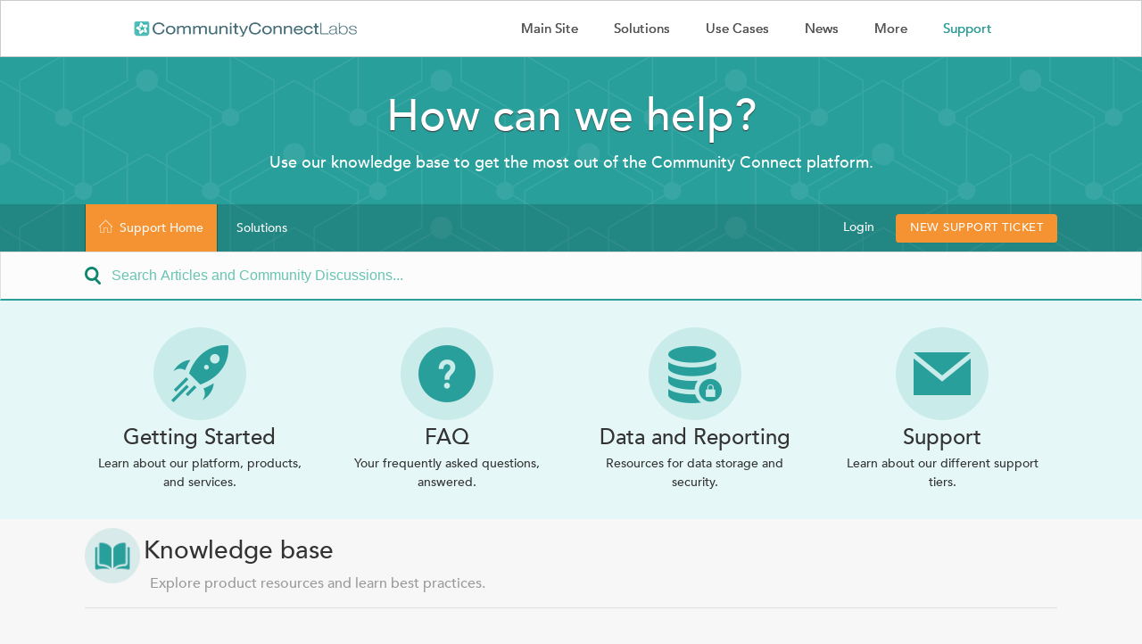

--- FILE ---
content_type: text/html; charset=utf-8
request_url: https://communityconnectlabs-help.freshdesk.com/support/home
body_size: 11571
content:
<!DOCTYPE html>
       
        <!--[if lt IE 7]><html class="no-js ie6 dew-dsm-theme " lang="en" dir="ltr" data-date-format="us"><![endif]-->       
        <!--[if IE 7]><html class="no-js ie7 dew-dsm-theme " lang="en" dir="ltr" data-date-format="us"><![endif]-->       
        <!--[if IE 8]><html class="no-js ie8 dew-dsm-theme " lang="en" dir="ltr" data-date-format="us"><![endif]-->       
        <!--[if IE 9]><html class="no-js ie9 dew-dsm-theme " lang="en" dir="ltr" data-date-format="us"><![endif]-->       
        <!--[if IE 10]><html class="no-js ie10 dew-dsm-theme " lang="en" dir="ltr" data-date-format="us"><![endif]-->       
        <!--[if (gt IE 10)|!(IE)]><!--><html class="no-js  dew-dsm-theme " lang="en" dir="ltr" data-date-format="us"><!--<![endif]-->
	<head>
		
		<!-- Title for the page -->
<title> Support : CommunityConnect Labs </title>

<!-- Meta information -->

      <meta charset="utf-8" />
      <meta http-equiv="X-UA-Compatible" content="IE=edge,chrome=1" />
      <meta name="description" content= "" />
      <meta name="author" content= "" />
       <meta property="og:title" content="Support" />  <meta property="og:url" content="https://communityconnectlabs-help.freshdesk.com/support/solutions" />  <meta property="og:image" content="https://s3.amazonaws.com/cdn.freshdesk.com/data/helpdesk/attachments/production/8019593640/logo/7orofsuBCe46Tjv9eqmB36Psy4Aazo0SrA.png?X-Amz-Algorithm=AWS4-HMAC-SHA256&amp;amp;X-Amz-Credential=AKIAS6FNSMY2XLZULJPI%2F20260119%2Fus-east-1%2Fs3%2Faws4_request&amp;amp;X-Amz-Date=20260119T133008Z&amp;amp;X-Amz-Expires=604800&amp;amp;X-Amz-SignedHeaders=host&amp;amp;X-Amz-Signature=980478c6c3044b6dead6417ab8e6ff4b0e8baf001cc5a219daa37e7d2a9c1429" />  <meta property="og:site_name" content="CommunityConnect Labs" />  <meta property="og:type" content="article" />  <meta name="twitter:title" content="Support" />  <meta name="twitter:url" content="https://communityconnectlabs-help.freshdesk.com/support/solutions" />  <meta name="twitter:image" content="https://s3.amazonaws.com/cdn.freshdesk.com/data/helpdesk/attachments/production/8019593640/logo/7orofsuBCe46Tjv9eqmB36Psy4Aazo0SrA.png?X-Amz-Algorithm=AWS4-HMAC-SHA256&amp;amp;X-Amz-Credential=AKIAS6FNSMY2XLZULJPI%2F20260119%2Fus-east-1%2Fs3%2Faws4_request&amp;amp;X-Amz-Date=20260119T133008Z&amp;amp;X-Amz-Expires=604800&amp;amp;X-Amz-SignedHeaders=host&amp;amp;X-Amz-Signature=980478c6c3044b6dead6417ab8e6ff4b0e8baf001cc5a219daa37e7d2a9c1429" />  <meta name="twitter:card" content="summary" />  <link rel="canonical" href="https://communityconnectlabs-help.freshdesk.com/support/solutions" /> 

<!-- Responsive setting -->
<link rel="apple-touch-icon" href="https://s3.amazonaws.com/cdn.freshdesk.com/data/helpdesk/attachments/production/8019594119/fav_icon/6UpFdRtu1Fj0oSUm081A7jjp9PqVMpD4Hg.png" />
        <link rel="apple-touch-icon" sizes="72x72" href="https://s3.amazonaws.com/cdn.freshdesk.com/data/helpdesk/attachments/production/8019594119/fav_icon/6UpFdRtu1Fj0oSUm081A7jjp9PqVMpD4Hg.png" />
        <link rel="apple-touch-icon" sizes="114x114" href="https://s3.amazonaws.com/cdn.freshdesk.com/data/helpdesk/attachments/production/8019594119/fav_icon/6UpFdRtu1Fj0oSUm081A7jjp9PqVMpD4Hg.png" />
        <link rel="apple-touch-icon" sizes="144x144" href="https://s3.amazonaws.com/cdn.freshdesk.com/data/helpdesk/attachments/production/8019594119/fav_icon/6UpFdRtu1Fj0oSUm081A7jjp9PqVMpD4Hg.png" />
        <meta name="viewport" content="width=device-width, initial-scale=1.0, maximum-scale=5.0, user-scalable=yes" /> 
		
		<!-- Adding meta tag for CSRF token -->
		<meta name="csrf-param" content="authenticity_token" />
<meta name="csrf-token" content="OB5Q1x5xucPm1iOsxpOv5dzW8S/0iLBS8ZKBf92NZrwP3z1lD/ICGoZOxIsl0LWYMvmLnGAzXU65V5fuAqiGUw==" />
		<!-- End meta tag for CSRF token -->
		
		<!-- Fav icon for portal -->
		<link rel='shortcut icon' href='https://s3.amazonaws.com/cdn.freshdesk.com/data/helpdesk/attachments/production/8019594119/fav_icon/6UpFdRtu1Fj0oSUm081A7jjp9PqVMpD4Hg.png' />

		<!-- Base stylesheet -->
 
		<link rel="stylesheet" media="print" href="https://assets1.freshdesk.com/assets/cdn/portal_print-6e04b27f27ab27faab81f917d275d593fa892ce13150854024baaf983b3f4326.css" />
	  		<link rel="stylesheet" media="screen" href="https://assets1.freshdesk.com/assets/cdn/portal_utils-f2a9170fce2711ae2a03e789faa77a7e486ec308a2367d6dead6c9890a756cfa.css" />

		
		<!-- Theme stylesheet -->

		<link href="/support/theme.css?v=4&amp;d=1655235248" media="screen" rel="stylesheet" type="text/css">

		<!-- Google font url if present -->
		<link href='https://fonts.googleapis.com/css?family=Source+Sans+Pro:regular,italic,600,700,700italic' rel='stylesheet' type='text/css' nonce='IlRtkhr1ZkFYAvxblcNcDw=='>

		<!-- Including default portal based script framework at the top -->
		<script src="https://assets2.freshdesk.com/assets/cdn/portal_head_v2-d07ff5985065d4b2f2826fdbbaef7df41eb75e17b915635bf0413a6bc12fd7b7.js"></script>
		<!-- Including syntexhighlighter for portal -->
		<script src="https://assets2.freshdesk.com/assets/cdn/prism-841b9ba9ca7f9e1bc3cdfdd4583524f65913717a3ab77714a45dd2921531a402.js"></script>

		

		<!-- Access portal settings information via javascript -->
		 <script type="text/javascript">     var portal = {"language":"en","name":"CommunityConnect Labs","contact_info":"","current_page_name":"portal_home","current_tab":"home","vault_service":{"url":"https://vault-service.freshworks.com/data","max_try":2,"product_name":"fd"},"current_account_id":288689,"preferences":{"bg_color":"#efefef","header_color":"#E5F8F7","help_center_color":"#f9f9f9","footer_color":"#309F9A","tab_color":"#97CFCC","tab_hover_color":"#4c4b4b","btn_background":"#ffffff","btn_primary_background":"#6c6a6a","baseFont":"Helvetica","textColor":"#333333","headingsFont":"Source Sans Pro","headingsColor":"#333333","linkColor":"#049cdb","linkColorHover":"#036690","inputFocusRingColor":"#f4af1a","nonResponsive":"false"},"image_placeholders":{"spacer":"https://assets5.freshdesk.com/assets/misc/spacer.gif","profile_thumb":"https://assets5.freshdesk.com/assets/misc/profile_blank_thumb-4a7b26415585aebbd79863bd5497100b1ea52bab8df8db7a1aecae4da879fd96.jpg","profile_medium":"https://assets2.freshdesk.com/assets/misc/profile_blank_medium-1dfbfbae68bb67de0258044a99f62e94144f1cc34efeea73e3fb85fe51bc1a2c.jpg"},"falcon_portal_theme":false};     var attachment_size = 20;     var blocked_extensions = "";     var allowed_extensions = "";     var store = { 
        ticket: {},
        portalLaunchParty: {} };    store.portalLaunchParty.ticketFragmentsEnabled = false;    store.pod = "us-east-1";    store.region = "US"; </script> 


			
	</head>
	<body>
            	
		
		
		<div class="page page-layout">
  
<header class="banner header-menu">
  <div class="banner-wrapper">
    <div class="nav-wrapper">
          <div class="visible-xs pull-left"><a href="https://www.communityconnectlabs.com/"><img src="https://s3.amazonaws.com/cdn.freshdesk.com/data/helpdesk/attachments/production/8019593640/logo/7orofsuBCe46Tjv9eqmB36Psy4Aazo0SrA.png" alt="Community Connect Logo" data-type="logo"></a></div>
          <div class="hidden-xs pull-left"><a href="https://www.communityconnectlabs.com/"><img src="https://static.wixstatic.com/media/196996_18551e060bba4b73ad1fd59395e9a9de~mv2.png/v1/fill/w_250,h_17,al_c/196996_18551e060bba4b73ad1fd59395e9a9de~mv2.png"  alt="Community Connect Logo" data-type="logo" id="ccl-logo" /></a></div>
          <a data-toggle-dom="#header-tabs" id="menu-icon" href="#" data-animated="true" class="mobile-icon-nav-menu show-in-mobile"></a>
          <nav class="nav-menu" id="header-tabs">	  
          <ul>
              <li><a href="https://www.communityconnectlabs.com/">Main Site</a></li>
              <li class="dropdown">
                <a href="https://www.communityconnectlabs.com/text-messaging-solutions" class="dropdown-toggle" data-toggle="dropdown" role="button" aria-haspopup="true" aria-expanded="false"><span class="gnp-mplus">+</span><span class="gnp-mminus">-</span>Solutions <span class="caret"></span></a>
                <ul class="dropdown-menu">
                  <li><a href="https://www.communityconnectlabs.com/sms-text-reminders">Text Reminders</a></li>
                  <li><a href="https://www.communityconnectlabs.com/interactive-surveys">Interactive Engagement</a></li>
                  <li><a href="https://www.communityconnectlabs.com/eligibility-screening">Eligibility Screening</a></li>
                  <li><a href="https://www.communityconnectlabs.com/intelligent-referrals">Intelligent Referrals</a></li>
                  <li><a href="https://www.communityconnectlabs.com/document-verification">Document Verification</a></li>
                  <li><a href="https://www.communityconnectlabs.com/call-scheduling">Call Scheduling</a></li>
                </ul>
              </li>
              <li class="dropdown">
                <a class="dropdown-toggle" data-toggle="dropdown" role="button" aria-haspopup="true" aria-expanded="false"><span class="gnp-mplus">+</span><span class="gnp-mminus">-</span>Use Cases <span class="caret"></span></a>
                <ul class="dropdown-menu">
                  <li><a href="https://www.communityconnectlabs.com/communitymotivator">CommunityMotivator</a></li>
                  <li><a href="https://www.communityconnectlabs.com/utility-connect">UtilityConnect</a></li>
                  <li><a href="https://www.communityconnectlabs.com/covid-19-mental-health-connect">Mental Health Connect</a></li>
                  <li><a href="https://www.communityconnectlabs.com/covid-19-elections-outreach">Elections Connect</a></li>
                  <li><a href="https://www.communityconnectlabs.com/covid-19-staff-rapid-notification">Staff Rapid Notification</a></li>
                  <li><a href="https://www.communityconnectlabs.com/covid-19-contact-tracing-digital-check-in">Contact Tracking: Digital Check-In</a></li>
                  <li><a href="https://www.communityconnectlabs.com/rent-assistance-application-helper">Rent Assistance Application Helper</a></li>
                  <li><a href="https://www.communityconnectlabs.com/vaccine-helpdesk">Vaccine HelpDesk</a></li>
                </ul>
            </li>
            <li><a href="https://www.communityconnectlabs.com/blog">News</a></li>
            <li class="dropdown">
                <a class="dropdown-toggle" data-toggle="dropdown" role="button" aria-haspopup="true" aria-expanded="false"><span class="gnp-mplus">+</span><span class="gnp-mminus">-</span>More <span class="caret"></span></a>
                <ul class="dropdown-menu">
                  <li><a href="https://www.communityconnectlabs.com/government-community-connect">Government</a></li>
                  <li><a href="https://www.communityconnectlabs.com/team">About</a></li>
                  <li><a href="https://www.communityconnectlabs.com/media">Media</a></li>
                  <li><a href="https://www.communityconnectlabs.com/contact">Contact</a></li>
                </ul>
            </li>
            <li class="active"><a href="#">Support<span class="sr-only">(current)</span></a></li>            
          </ul>
    	</nav>
    </div>
  </div>
</header>

  <div class="portal-banner">
      <h1>How can we help?</h1>
      <p>Use our knowledge base to get the most out of the Community Connect platform.</p>
  </div>

 <div id="sticky_anchor"></div>
 <div id="sticky_head">
    <nav class="page-tabs action-bar" >
      
      <a href="/support/home" class="help-center-tab show-in-mobile">Support Home</a>
      <a data-toggle-dom="#page-tabs" id="menu-icon" href="#" data-animated="true" class="mobile-icon-nav-menu show-in-mobile"></a>
      <div class="action-bar-wrapper">  
      <div class="nav-link" id="page-tabs">
          
            
              <a class="active" href="/support/home">
                
                <i class="icon-home for-not-mobile"></i>Support Home 
                
              </a>
            
          
            
              <a class="" href="/support/solutions">
                 
                  Solutions 
                
              </a>
            
          
          <div id="new-ticket-button" class="show-in-mobile">
          
              <a href="/support/login">Login</a>
              <a href="/support/tickets/new">New Support Ticket</a>
          
        </div>
      </div>
        <div id="new-ticket-button" class="for-not-mobile">
          
            <a href="/support/login">Login</a>
            <a href="/support/tickets/new" class="btn-medium">New Support Ticket</a>
          
        </div>
      </div>
      
    </nav>

  
  <!-- Search and page links for the page -->
  
  <section class="help-center rounded-6"> 
    <div class="hc-search">
      <div class="hc-search-c">
        <form class="hc-search-form print--remove" autocomplete="off" action="/support/search" id="hc-search-form" data-csrf-ignore="true">
	<div class="hc-search-input">
	<label for="support-search-input" class="hide">Enter your search term here...</label>
		<input placeholder="Enter your search term here..." type="text"
			name="term" class="special" value=""
            rel="page-search" data-max-matches="10" id="support-search-input">
	</div>
	<div class="hc-search-button">
		<button class="btn btn-primary" aria-label="Search" type="submit" autocomplete="off">
			<i class="mobile-icon-search hide-tablet"></i>
			<span class="hide-in-mobile">
				Search
			</span>
		</button>
	</div>
</form>
      </div>
    </div>
  </section>
  
</div>

<!-- Notification Messages for the page  -->
 <div class="alert alert-with-close notice hide" id="noticeajax"></div> 

<!-- Quick links -->

<div class="quick-link">
  <div class="quick-link-wrapper">
    <ul class="quick-link-lister">
      <li>
        <a href="/support/solutions/folders/8000082991" class="quick-link-widgets">
        <img src="https://static.wixstatic.com/media/196996_9cce831fd58b4a0ead24d076ec121292~mv2.png/v1/fill/w_208,h_208,al_c/196996_9cce831fd58b4a0ead24d076ec121292~mv2.png" alt="Get Started">
          <h3>Getting Started</h3>
          <h5>Learn about our platform, products, and services.</h5>
        </a>
      </li>
      
      <li>
        <a href="/support/solutions/folders/8000082992" class="quick-link-widgets">
        <img src="https://static.wixstatic.com/media/196996_c101e8459d724dcbb9d6e25cafdd3427~mv2.png/v1/fill/w_208,h_208,al_c/196996_c101e8459d724dcbb9d6e25cafdd3427~mv2.png" alt="Support">
          <h3>FAQ</h3>
          <h5>Your frequently asked questions, answered.</h5>
        </a>
      </li>
      
      <li>
        <a href="/support/solutions/folders/8000082997" class="quick-link-widgets">
        <img src="https://static.wixstatic.com/media/196996_0cd991fd808b4fc5a97931789ea90394~mv2.png/v1/fill/w_208,h_208,al_c/196996_0cd991fd808b4fc5a97931789ea90394~mv2.png" alt="FAQ">
          <h3>Data and Reporting</h3>
          <h5>Resources for data storage and security.</h5>
        </a>
      </li>
      <li>
        <a href="/support/solutions/folders/8000082998" class="quick-link-widgets">
          <img src="https://static.wixstatic.com/media/196996_132a9a4d5f5e4cff8de9cd0f9a48094b~mv2.png/v1/fill/w_208,h_208,al_c/196996_132a9a4d5f5e4cff8de9cd0f9a48094b~mv2.png" alt="Email Us">
          <h3>Support</h3>
          <h5>Learn about our different support tiers.</h5>
        </a>
      </li>
    </ul>
  </div>
</div>



<div class="c-wrapper">   
  <div class="main-links min-height-on-desktop">
  
      <div class="main-links-leftx min-height-on-desktop article-list">
        <div class="main-link-content">
       <img src="https://static.wixstatic.com/media/196996_5f2101a5a8ca4af7add9756f8fe0e176~mv2.png/v1/fill/w_128,h_128,al_c/196996_5f2101a5a8ca4af7add9756f8fe0e176~mv2.png" alt="Knowledge Base">
          <a href="/support/solutions">
           <h3>Knowledge base</h3>
          </a>
          <h5>Explore product resources and learn best practices.</h5>
          <div class="list-all show-in-mobile">
          <a href="/support/solutions">View all articles</a>
          </div>
        </div>
    	<br/>  
  		<h4 class="list-head">Recent articles</h4>
        <div class="list-all for-not-mobile">
          <a href="/support/solutions">View all articles</a>
        </div>
        
          <!--<div class="list-lead">Liquid error: can&#39;t modify frozen String: &quot;Translation missing: en.portal.recent_articles&quot;</div>-->
          <ul class="list-content">
            
              <li>
                <div class="ellipsis">
                 <a href="/support/solutions/articles/8000116124-large-sends-trigger">Large Sends Trigger</a>
                </div>
                  
                  <p class="article-excerpt">
                       There is a limit of contacts that we can reach per second, so to avoid being...
                  </p>
                
              </li>
            
              <li>
                <div class="ellipsis">
                 <a href="/support/solutions/articles/8000090707-view-and-export-flow-results-download-your-data-">View and Export Flow Results (Download Your Data)</a>
                </div>
                  
                  <p class="article-excerpt">
                       View Flow Results  When your contacts interact with a flow, their responses ...
                  </p>
                
              </li>
            
              <li>
                <div class="ellipsis">
                 <a href="/support/solutions/articles/8000114027-dynamic-groups">Dynamic Groups</a>
                </div>
                  
                  <p class="article-excerpt">
                       Groups resulting from contact searches are called dynamic groups. Dynamic gr...
                  </p>
                
              </li>
            
              <li>
                <div class="ellipsis">
                 <a href="/support/solutions/articles/8000113329-module-5-getting-started-with-flows">Module 5: Getting Started with Flows</a>
                </div>
                  
                  <p class="article-excerpt">
                       We’ll  walk you through the following:    A regular text message versus a fl...
                  </p>
                
              </li>
            
              <li>
                <div class="ellipsis">
                 <a href="/support/solutions/articles/8000113328-module-4-getting-started-with-campaigns">Module 4 : Getting Started with Campaigns</a>
                </div>
                  
                  <p class="article-excerpt">
                            Automating Campaigns Groundwork   Identify an automated message campaig...
                  </p>
                
              </li>
            
              <li>
                <div class="ellipsis">
                 <a href="/support/solutions/articles/8000113327-module-3-getting-started-with-messages">Module 3 : Getting Started with Messages</a>
                </div>
                  
                  <p class="article-excerpt">
                       Introduction to Messages     The CommunityConnect Labs platform lets you vie...
                  </p>
                
              </li>
            
              <li>
                <div class="ellipsis">
                 <a href="/support/solutions/articles/8000113326-module-2-getting-started-with-contacts-groups">Module 2 : Getting Started with Contacts &amp; Groups</a>
                </div>
                  
                  <p class="article-excerpt">
                            Video Transcript      There are THREE primary ways to create contact gr...
                  </p>
                
              </li>
            
              <li>
                <div class="ellipsis">
                 <a href="/support/solutions/articles/8000113325-module-1-platform-101">Module 1 : Platform 101</a>
                </div>
                  
                  <p class="article-excerpt">
                       Whether you’ve never logged in to the platform, and you’re brand new, or it’...
                  </p>
                
              </li>
            
              <li>
                <div class="ellipsis">
                 <a href="/support/solutions/articles/8000113324-communityconnect-labs-platform-glossary">CommunityConnect Labs Platform Glossary</a>
                </div>
                  
                  <p class="article-excerpt">
                       Common words and phrases related to text messages  Messages can be SMS or MM...
                  </p>
                
              </li>
            
              <li>
                <div class="ellipsis">
                 <a href="/support/solutions/articles/8000112598-trackable-links">Trackable Links</a>
                </div>
                  
                  <p class="article-excerpt">
                       Create and Use Trackable Links    It&#39;s common to want to provide your cl...
                  </p>
                
              </li>
            
           </ul>
        
      </div>
  

  
  </div>

<style>
  .main-links-right .list-content .ellipsis div{ display:none; }
  .article-list,.topic-list{ margin: 0; }
  .c-wrapper{ padding-bottom: 0; }
</style>

</div>


 


<footer class="footer">
  
    
      <div class="footer-strip">
          <div class="footer-wrapper">
          <h2>Get actionable & affordable tools to reach low-income individuals.</h2>
          <a href="https://www.communityconnectlabs.com/text-messaging-solutions" class="btn-large" id="footer-signup-btn">Learn More</a>
          </div>
      </div>
    
  
  
    <div class="footer-area">
        <div class="footer-wrapper">
            <div class="footer-links">
                <div class="fl-4">
                    <ul>
                        <li> Company </li>
                        <li> <a href="https://www.communityconnectlabs.com/team">CommunityConnect Team</a> </li>
                        <li> <a href="https://help.communityconnectlabs.com/support/home">Support</a> </li>
                    </ul>
                </div>
                <div class="fl-4 omega">
                    <ul>
                      <li> &nbsp; </li>
                        <li> <a href="https://www.communityconnectlabs.com/terms-of-conditions-and-use">Terms & Conditions</a> </li>
                        <li> <a href="https://www.communityconnectlabs.com/aup">Use Policy</a> </li>
                        <li> <a href="https://www.communityconnectlabs.com/privacy">Privacy</a> </li>
                    </ul>
                </div>
            </div>
            <div class="footer-links links-right">
                <div class="fl-4 ">
                    <ul>
                        <li> Stay Connected </li>
                        <li class="social-links"> <a href="https://www.facebook.com/communityconnectlabs" target="_blank"><i class="icon-fb"></i></a> </li>
                        <li class="social-links"> <a href="https://twitter.com/textCCL" target="_blank"><i class="icon-twitter"></i></a> </li> 
                        <li class="social-links"> <a href="https://www.linkedin.com/company/communityconnectlabs/" target="_blank"><i class="icon-in"></i></a> </li>
                    </ul>
                </div>
            </div>
        </div>
    </div>
  
</footer>
<script type='text/javascript'>var fc_CSS=document.createElement('link');fc_CSS.setAttribute('rel','stylesheet');var fc_isSecured = (window.location && window.location.protocol == 'https:');var fc_lang = document.getElementsByTagName('html')[0].getAttribute('lang'); var fc_rtlLanguages = ['ar','he']; var fc_rtlSuffix = (fc_rtlLanguages.indexOf(fc_lang) >= 0) ? '-rtl' : '';fc_CSS.setAttribute('type','text/css');fc_CSS.setAttribute('href',((fc_isSecured)? 'https://d36mpcpuzc4ztk.cloudfront.net':'http://assets1.chat.freshdesk.com')+'/css/visitor'+fc_rtlSuffix+'.css');document.getElementsByTagName('head')[0].appendChild(fc_CSS);var fc_JS=document.createElement('script'); fc_JS.type='text/javascript'; fc_JS.defer=true;fc_JS.src=((fc_isSecured)?'https://d36mpcpuzc4ztk.cloudfront.net':'http://assets.chat.freshdesk.com')+'/js/visitor.js';(document.body?document.body:document.getElementsByTagName('head')[0]).appendChild(fc_JS);window.livechat_setting= '[base64]';</script>



<script type="text/javascript">
  jQuery('.hc-search-input').prepend('<i class="icon-search"></i>');
</script>





<!-- Navbar Fixed Code -->

<script type="text/javascript">
  jQuery(window).scroll(function(e) {
    var scroller_anchor = jQuery("#sticky_anchor").offset().top;
    if (jQuery(this).scrollTop() >= scroller_anchor && jQuery('#sticky_head').css('position') != 'fixed') 
      {   
        jQuery('#sticky_head').removeClass('navbar-static').addClass('navbar-fixed');
        var navbar_height = jQuery('#sticky_head').innerHeight();
        jQuery('#sticky_anchor').css('height', navbar_height + 'px');
        var sticky_height = jQuery('#sticky_head').height();
        jQuery('.ui-autocomplete').css({'position': 'fixed', 'top' : sticky_height + 'px'});
      } 
    else if (jQuery(this).scrollTop() < scroller_anchor && jQuery('#sticky_head').css('position') != 'relative') 
      {  
        jQuery('#sticky_anchor').css('height', '0px');
        jQuery('#sticky_head').removeClass('navbar-fixed').addClass('navbar-static');
        var sticky_height = jQuery('#sticky_head').height();
        var offset = sticky_height + jQuery('#sticky_head').offset().top;
        jQuery('.ui-autocomplete').css({'position': 'absolute', 'top' : offset + 'px' })
      }
  });  
</script>

<script type="text/javascript">
  jQuery(window).load(function(){
    jQuery('.ui-autocomplete-input').attr('placeholder','Search Articles and Community Discussions...');
    });
  
</script>



			<script src="https://assets10.freshdesk.com/assets/cdn/portal_bottom-0fe88ce7f44d512c644a48fda3390ae66247caeea647e04d017015099f25db87.js"></script>

		<script src="https://assets8.freshdesk.com/assets/cdn/redactor-642f8cbfacb4c2762350a557838bbfaadec878d0d24e9a0d8dfe90b2533f0e5d.js"></script> 
		<script src="https://assets7.freshdesk.com/assets/cdn/lang/en-4a75f878b88f0e355c2d9c4c8856e16e0e8e74807c9787aaba7ef13f18c8d691.js"></script>
		<!-- for i18n-js translations -->
  		<script src="https://assets9.freshdesk.com/assets/cdn/i18n/portal/en-7dc3290616af9ea64cf8f4a01e81b2013d3f08333acedba4871235237937ee05.js"></script>
		<!-- Including default portal based script at the bottom -->
		<script nonce="IlRtkhr1ZkFYAvxblcNcDw==">
//<![CDATA[
	
	jQuery(document).ready(function() {
					
		// Setting the locale for moment js
		moment.lang('en');

		var validation_meassages = {"required":"This field is required.","remote":"Please fix this field.","email":"Please enter a valid email address.","url":"Please enter a valid URL.","date":"Please enter a valid date.","dateISO":"Please enter a valid date ( ISO ).","number":"Please enter a valid number.","digits":"Please enter only digits.","creditcard":"Please enter a valid credit card number.","equalTo":"Please enter the same value again.","two_decimal_place_warning":"Value cannot have more than 2 decimal digits","select2_minimum_limit":"Please type %{char_count} or more letters","select2_maximum_limit":"You can only select %{limit} %{container}","maxlength":"Please enter no more than {0} characters.","minlength":"Please enter at least {0} characters.","rangelength":"Please enter a value between {0} and {1} characters long.","range":"Please enter a value between {0} and {1}.","max":"Please enter a value less than or equal to {0}.","min":"Please enter a value greater than or equal to {0}.","select2_maximum_limit_jq":"You can only select {0} {1}","facebook_limit_exceed":"Your Facebook reply was over 8000 characters. You'll have to be more clever.","messenger_limit_exceeded":"Oops! You have exceeded Messenger Platform's character limit. Please modify your response.","not_equal_to":"This element should not be equal to","email_address_invalid":"One or more email addresses are invalid.","twitter_limit_exceed":"Oops! You have exceeded Twitter's character limit. You'll have to modify your response.","password_does_not_match":"The passwords don't match. Please try again.","valid_hours":"Please enter a valid hours.","reply_limit_exceed":"Your reply was over 2000 characters. You'll have to be more clever.","url_format":"Invalid URL format","url_without_slash":"Please enter a valid URL without '/'","link_back_url":"Please enter a valid linkback URL","requester_validation":"Please enter a valid requester details or <a href=\"#\" id=\"add_requester_btn_proxy\">add new requester.</a>","agent_validation":"Please enter valid agent details","email_or_phone":"Please enter a Email or Phone Number","upload_mb_limit":"Upload exceeds the available 15MB limit","invalid_image":"Invalid image format","atleast_one_role":"At least one role is required for the agent","invalid_time":"Invalid time.","remote_fail":"Remote validation failed","trim_spaces":"Auto trim of leading & trailing whitespace","hex_color_invalid":"Please enter a valid hex color value.","name_duplication":"The name already exists.","invalid_value":"Invalid value","invalid_regex":"Invalid Regular Expression","same_folder":"Cannot move to the same folder.","maxlength_255":"Please enter less than 255 characters","decimal_digit_valid":"Value cannot have more than 2 decimal digits","atleast_one_field":"Please fill at least {0} of these fields.","atleast_one_portal":"Select atleast one portal.","custom_header":"Please type custom header in the format -  header : value","same_password":"Should be same as Password","select2_no_match":"No matching %{container} found","integration_no_match":"no matching data...","time":"Please enter a valid time","valid_contact":"Please add a valid contact","field_invalid":"This field is invalid","select_atleast_one":"Select at least one option.","ember_method_name_reserved":"This name is reserved and cannot be used. Please choose a different name."}	

		jQuery.extend(jQuery.validator.messages, validation_meassages );


		jQuery(".call_duration").each(function () {
			var format,time;
			if (jQuery(this).data("time") === undefined) { return; }
			if(jQuery(this).hasClass('freshcaller')){ return; }
			time = jQuery(this).data("time");
			if (time>=3600) {
			 format = "hh:mm:ss";
			} else {
				format = "mm:ss";
			}
			jQuery(this).html(time.toTime(format));
		});
	});

	// Shortcuts variables
	var Shortcuts = {"global":{"help":"?","save":"mod+return","cancel":"esc","search":"/","status_dialog":"mod+alt+return","save_cuctomization":"mod+shift+s"},"app_nav":{"dashboard":"g d","tickets":"g t","social":"g e","solutions":"g s","forums":"g f","customers":"g c","reports":"g r","admin":"g a","ticket_new":"g n","compose_email":"g m"},"pagination":{"previous":"alt+left","next":"alt+right","alt_previous":"j","alt_next":"k"},"ticket_list":{"ticket_show":"return","select":"x","select_all":"shift+x","search_view":"v","show_description":"space","unwatch":"w","delete":"#","pickup":"@","spam":"!","close":"~","silent_close":"alt+shift+`","undo":"z","reply":"r","forward":"f","add_note":"n","scenario":"s"},"ticket_detail":{"toggle_watcher":"w","reply":"r","forward":"f","add_note":"n","close":"~","silent_close":"alt+shift+`","add_time":"m","spam":"!","delete":"#","show_activities_toggle":"}","properties":"p","expand":"]","undo":"z","select_watcher":"shift+w","go_to_next":["j","down"],"go_to_previous":["k","up"],"scenario":"s","pickup":"@","collaboration":"d"},"social_stream":{"search":"s","go_to_next":["j","down"],"go_to_previous":["k","up"],"open_stream":["space","return"],"close":"esc","reply":"r","retweet":"shift+r"},"portal_customizations":{"preview":"mod+shift+p"},"discussions":{"toggle_following":"w","add_follower":"shift+w","reply_topic":"r"}};
	
	// Date formats
	var DATE_FORMATS = {"non_us":{"moment_date_with_week":"ddd, D MMM, YYYY","datepicker":"d M, yy","datepicker_escaped":"d M yy","datepicker_full_date":"D, d M, yy","mediumDate":"d MMM, yyyy"},"us":{"moment_date_with_week":"ddd, MMM D, YYYY","datepicker":"M d, yy","datepicker_escaped":"M d yy","datepicker_full_date":"D, M d, yy","mediumDate":"MMM d, yyyy"}};

	var lang = { 
		loadingText: "Please Wait...",
		viewAllTickets: "View all tickets"
	};


//]]>
</script> 

		

		
		<script type="text/javascript">
     		I18n.defaultLocale = "en";
     		I18n.locale = "en";
		</script>
			
    	


		<!-- Include dynamic input field script for signup and profile pages (Mint theme) -->

	</body>
</html>
